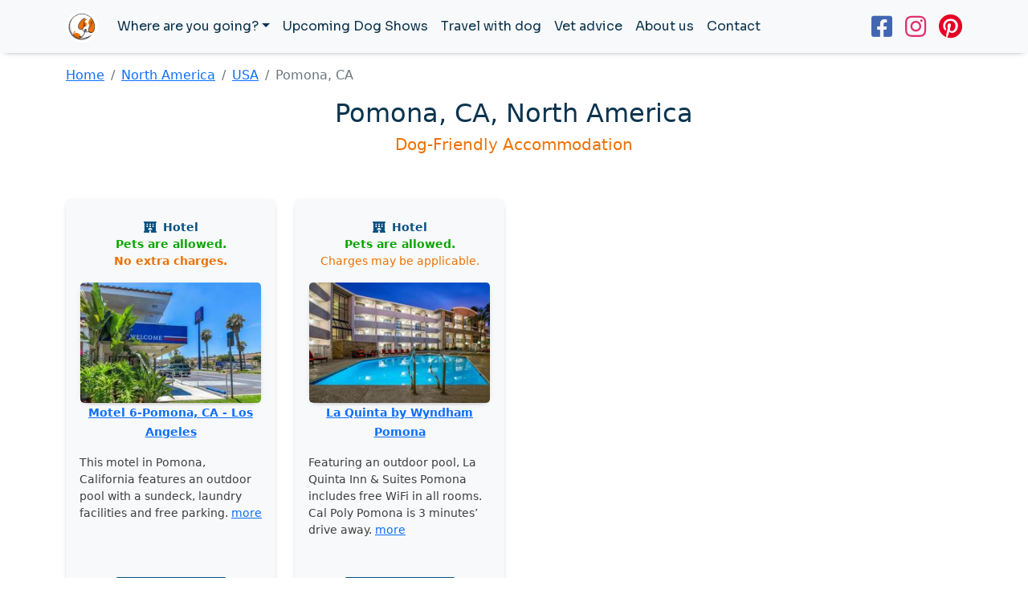

--- FILE ---
content_type: text/html
request_url: https://www.isdogfriendly.com/usa/pomona-ca.html
body_size: 4426
content:
<!doctype html>
<html lang="en" dir="ltr">

<head>
  <meta charset="utf-8">
  <meta name="viewport" content="width=device-width, initial-scale=1.0">
  <title>Travel with dog to Pomona, CA</title>
  <meta name="description"
    content="Looking for dog-friendly hotel, apartment or another accommodation in Pomona, CA, USA? Check out our interactive pet-friendly map.">
  <link rel="stylesheet" href="../css/bootstrap.min.css">
  <link rel="stylesheet" href="../css/custom.css">
  <link rel="stylesheet" href="../css/map.css">
  <link rel="stylesheet" href="../css/csp.css">
  <link rel="preconnect" href="https://fonts.googleapis.com">
  <link rel="preconnect" href="https://fonts.gstatic.com" crossorigin>
  <link href="https://fonts.googleapis.com/css2?family=Sora&display=swap" rel="stylesheet">
  <script src="https://kit.fontawesome.com/506a2ca86a.js" crossorigin="anonymous"></script>
  <script src="https://ajax.googleapis.com/ajax/libs/jquery/3.5.1/jquery.min.js"></script>
  <script type="text/javascript" src="https://cdnjs.cloudflare.com/ajax/libs/xlsx/0.13.5/xlsx.full.min.js"></script>
  <script type="text/javascript" src="https://cdnjs.cloudflare.com/ajax/libs/xlsx/0.13.5/jszip.js"></script>
  <script async defer
    src="https://maps.googleapis.com/maps/api/js?key=AIzaSyCDcqT8Epih_YhRNrkfphHFDKxv0tAoXf8&libraries=geometry,places&callback=initialize">
  </script>
  <script src="https://cdnjs.cloudflare.com/ajax/libs/mustache.js/0.1/mustache.min.js"
    integrity="sha512-3GRj7sme01zpWwRNPNy48Rda1bD9cq34lqYG5vb8ZXGc+wRqsoBJ3+AC25IYW5w5SrWlzHqIpNIxZt5QF9sXLg=="
    crossorigin="anonymous" referrerpolicy="no-referrer"></script>
  <link rel="apple-touch-icon" sizes="180x180" href="../apple-touch-icon.png">
  <link rel="icon" type="image/png" sizes="32x32" href="../favicon-32x32.png">
  <link rel="icon" type="image/png" sizes="16x16" href="../favicon-16x16.png">
  <link rel="manifest" href="../site.webmanifest">
  <link rel="mask-icon" href="../safari-pinned-tab.svg" color="#5bbad5">
  <meta name="msapplication-TileColor" content="#da532c">
  <meta name="theme-color" content="#ffffff">
  <!-- Global site tag (gtag.js) - Google Analytics -->
  <script async src="https://www.googletagmanager.com/gtag/js?id=G-XM0NFYS4QC"></script>
  <script>
    window.dataLayer = window.dataLayer || [];

    function gtag() {
      dataLayer.push(arguments);
    }
    gtag('js', new Date());

    gtag('config', 'G-XM0NFYS4QC');
  </script>
  <!-- Facebook Pixel Code -->
  <script>
    ! function (f, b, e, v, n, t, s) {
      if (f.fbq) return;
      n = f.fbq = function () {
        n.callMethod ?
          n.callMethod.apply(n, arguments) : n.queue.push(arguments)
      };
      if (!f._fbq) f._fbq = n;
      n.push = n;
      n.loaded = !0;
      n.version = '2.0';
      n.queue = [];
      t = b.createElement(e);
      t.async = !0;
      t.src = v;
      s = b.getElementsByTagName(e)[0];
      s.parentNode.insertBefore(t, s)
    }(window, document, 'script',
      'https://connect.facebook.net/en_US/fbevents.js');
    fbq('init', '1889369498117237');
    fbq('track', 'PageView');
  </script>
  <noscript><img height="1" width="1" style="display:none"
      src="https://www.facebook.com/tr?id=1889369498117237&ev=PageView&noscript=1" /></noscript>
  <!-- End Facebook Pixel Code -->
</head>

<body>
  <nav class="navbar navbar-light bg-light navbar-expand-lg stin">
    <div class="container">
      <a href="#" class="navbar-brand">
        <img src="../gfx/idf-white.png" alt="is Dog Friendly" width="40" class="img-fluid">
      </a>
      <button type="button" class="navbar-toggler" data-bs-toggle="collapse" data-bs-target="#navbarAdvanced"
        aria-controls="navbarAdvanced" aria-expanded="false" aria-label="Toggle navigation">
        <span class="navbar-toggler-icon"></span>
      </button>
      <div class="collapse navbar-collapse" id="navbarAdvanced">
        <ul class="navbar-nav mb-2 mb-lg-0 me-auto">
          <li class="nav-item dropdown">
            <a href="#" class="nav-link dropdown-toggle navi" id="navbarAdvancedDropdown" data-bs-toggle="dropdown"
              role="button" aria-expanded="false">Where are you going?</a>
            <ul class="dropdown-menu" aria-labelledby="navbarAdvancedDropdown">
              <li>
                <a href="/europe" class="dropdown-item">Europe</a>
              </li>
              <li>
                <a href="/north-america" class="dropdown-item">North America</a>
              </li>
              <li>
                <a href="/south-america" class="dropdown-item">South America</a>
              </li>
              <li>
                <a href="/asia" class="dropdown-item">Asia</a>
              </li>
              <li>
                <a href="/africa" class="dropdown-item">Africa</a>
              </li>
              <li>
                <a href="/middle-east" class="dropdown-item">Middle East</a>
              </li>
              <li>
                <a href="/australia-oceania" class="dropdown-item">Australia/Oceania</a>
              </li>
              <li>
                <a href="/caribbean" class="dropdown-item">Caribbean</a>
              </li>
            </ul>
          </li>
          <li class="nav-item">
            <a href="/dog-shows" class="nav-link navi">Upcoming Dog Shows</a>
          </li>
          <li class="nav-item">
            <a href="/travel-with-dog" class="nav-link navi">Travel with dog</a>
          </li>
          <li class="nav-item">
            <a href="/vet-advice" class="nav-link navi">Vet advice</a>
          </li>

          <li class="nav-item">
            <a href="/about.html" class="nav-link navi">About us</a>
          </li>
          <li class="nav-item">
            <a href="/contact.html" class="nav-link navi">Contact</a>
          </li>
        </ul>
        <ul class="navbar-nav ml-md-auto">
          <li class="nav-item">
            <span style="font-size: 30px;"><a target="_blank" href="https://www.facebook.com/isDogFriendlyFB"><i
                  class="fab fa-facebook-square face me-3"></i></a></span>
          </li>
          <li class="nav-item">
            <span style="font-size: 30px;"><a target="_blank" href="https://www.instagram.com/isdogfriendly/"><i
                  class="fab fa-instagram insta me-3"></i></a></span>
          </li>
          <li class="nav-item">
            <span style="font-size: 30px;"><a target="_blank" href="https://www.pinterest.com/isdogfriendly/"><i
                  class="fab fa-pinterest pinsta"></i></a></span>
          </li>
        </ul>
      </div>
    </div>
  </nav>


  <div class="container">

    <nav aria-label="Breadcrumb" class="my-3">
      <ol class="breadcrumb">
        <li class="breadcrumb-item"><a href="/">Home</a></li>
        <li class="breadcrumb-item"><a href="/north-america">North America</a></li>
        <li class="breadcrumb-item"><a href="/usa">USA</a></li>
        <li class="breadcrumb-item active" aria-current="page">Pomona, CA</li>
      </ol>
    </nav>


    <div class="row my-3">
      <div class="col text-center">
        <h2>Pomona, CA, North America</h2>
        <h5><span class="orange">Dog-Friendly Accommodation</span></h5>
      </div>
    </div>


    
    <div class="mt-5 row row-cols-2 row-cols-sm-3 row-cols-md-3 row-cols-lg-4 row-cols-xxl-5 text-center">

      <div class="col mb-4"><div class="card h-100 border-light stin"><div class="card-body"><p class="small blue p-0 m-0 mt-2"><i class="fas fa-hotel me-1"></i> <b>Hotel</b></p><p class="green p-0 m-0 small"><b>Pets are allowed.</b></p><p class="orange p-0 m-0 small mb-3"><b>No extra charges.</b></p><a href="https://www.booking.com/hotel/us/motel-6-los-angeles-pomona.html?aid=2209126" target="_blank" rel="nofollow"><img class="mx-auto rounded-3 card-border" src="gfx/dog-friendly-us_79801821.jpg" alt="Card image"></a><p><a href="https://www.booking.com/hotel/us/motel-6-los-angeles-pomona.html?aid=2209126" target="_blank" rel="nofollow" class="small"><b>Motel 6-Pomona, CA - Los Angeles</b></a></p><p class="small text-start">This motel in Pomona, California features an outdoor pool with a sundeck, laundry facilities and free parking. <a href="https://www.booking.com/hotel/us/motel-6-los-angeles-pomona.html?aid=2209126" target="_blank" rel="nofollow">more</a></p></div><div class="card-footer bg-transparent border-top-0"><p class="text-center mt-2"><a href="https://www.booking.com/hotel/us/motel-6-los-angeles-pomona.html?aid=2209126" target="_blank" rel="nofollow" class="btn blue-btn text-uppercase btn-sm shadow-sm">Price - booking</a></p></div></div></div>	<div class="col mb-4"><div class="card h-100 border-light stin"><div class="card-body"><p class="small blue p-0 m-0 mt-2"><i class="fas fa-hotel me-1"></i> <b>Hotel</b></p><p class="green p-0 m-0 small"><b>Pets are allowed.</b></p><p class="orange p-0 m-0 small mb-3">Charges may be applicable.</p><a href="https://www.booking.com/hotel/us/la-quinta-inn-and-suites-pomona.html?aid=2209126" target="_blank" rel="nofollow"><img class="mx-auto rounded-3 card-border" src="gfx/dog-friendly-us_281448487.jpg" alt="Card image"></a><p><a href="https://www.booking.com/hotel/us/la-quinta-inn-and-suites-pomona.html?aid=2209126" target="_blank" rel="nofollow" class="small"><b>La Quinta by Wyndham Pomona</b></a></p><p class="small text-start">Featuring an outdoor pool, La Quinta Inn & Suites Pomona includes free WiFi in all rooms. Cal Poly Pomona is 3 minutes’ drive away. <a href="https://www.booking.com/hotel/us/la-quinta-inn-and-suites-pomona.html?aid=2209126" target="_blank" rel="nofollow">more</a></p></div><div class="card-footer bg-transparent border-top-0"><p class="text-center mt-2"><a href="https://www.booking.com/hotel/us/la-quinta-inn-and-suites-pomona.html?aid=2209126" target="_blank" rel="nofollow" class="btn blue-btn text-uppercase btn-sm shadow-sm">Price - booking</a></p></div></div></div>

    </div>





    

    
    <div class="row">
      <div class="col text-center mt-5">
        <h2>Interactive map of pet-friendly accommodation in Pomona, CA</h2>
        <p class="mt-4"><strong>Pets allowed with no extra
            charges.</strong><img class="mx-1" src="../pins/01-free.png" width="11" height="20"><img class="mx-1"
            src="../pins/02-free.png" width="11" height="20"><img class="mx-1" src="../pins/03-free.png" width="11"
            height="20"><img class="mx-1" src="../pins/04-free.png" width="11" height="20"><img class="mx-1"
            src="../pins/05-free.png" width="11" height="20"><br><strong>Pets are allowed, but
            charges may be applicable.</strong>
          <img class="mx-1" src="../pins/01-paid.png" width="11" height="20"><img class="mx-1" src="../pins/02-paid.png"
            width="11" height="20"><img class="mx-1" src="../pins/03-paid.png" width="11" height="20"><img class="mx-1"
            src="../pins/04-paid.png" width="11" height="20"><img class="mx-1" src="../pins/05-paid.png" width="11"
            height="20"></p>
      </div>
    </div>





    <div class="row mt-3">
      <div class="col">
        <form id="mapa-google-filter-form" class="map-filter-form mb-3 py-4 shadow-sm rounded"
          style="background-color: #F3F2EF; border: 0px">
          <div class="d-flex justify-content-center flex-wrap">
            <div class="col">
              <label class="mx-5 mb-2 container5 check-container" for="mapa-google-filter-5">
                <input onchange="updateFilterGoogle(this)" class="checkbox_class" checked type="checkbox"
                  name="sfilter[]" value="camps" id="mapa-google-filter-5" />
                <span class="checkmark checkmark-5 shadow-sm"></span>
                <span class="ms-4 lead"><strong>Camps</strong></span>
              </label>
            </div>
            <div class="col">
              <label class="mx-5 mb-2 container5 check-container" for="mapa-google-filter-4">
                <input onchange="updateFilterGoogle(this)" class="checkbox_class" checked type="checkbox"
                  name="sfilter[]" value="houses" id="mapa-google-filter-4" />
                <span class="checkmark checkmark-4 shadow-sm"></span>
                <span class="ms-4 lead"><strong>Houses</strong></span>
              </label>
            </div>
            <div class="col">
              <label class="mx-5 mb-2 container5 check-container" for="mapa-google-filter-1">
                <input onchange="updateFilterGoogle(this)" class="checkbox_class" checked type="checkbox"
                  name="sfilter[]" value="appartments" id="mapa-google-filter-1" />
                <span class="checkmark checkmark-1 shadow-sm"></span>
                <span class="ms-4 lead"><strong>Apartments</strong></span>
              </label>
            </div>
            <div class="col">
              <label class="mx-5 mb-2 container5 check-container" for="mapa-google-filter-2">
                <input onchange="updateFilterGoogle(this)" class="checkbox_class" checked type="checkbox"
                  name="sfilter[]" value="pensions" id="mapa-google-filter-2" />
                <span class="checkmark checkmark-2 shadow-sm"></span>
                <span class="ms-4 lead"><strong>Pensions</strong></span>
              </label>
            </div>
            <div class="col">
              <label class="mx-5 mb-2 container5 check-container" for="mapa-google-filter-3">
                <input onchange="updateFilterGoogle(this)" class="checkbox_class" checked type="checkbox"
                  name="sfilter[]" value="hotels" id="mapa-google-filter-3" />
                <span class="checkmark checkmark-3 shadow-sm"></span>
                <span class="ms-4 lead"><strong>Hotels</strong></span>
              </label>
            </div>

            <div class="row">
              <div class="col">
                <div class="col text-center">
                  <button class="mx-3 mt-3 btn-lg btn-danger text-uppercase" type="button"
                    onclick="selectAllFilters(this)">
                    Select&nbsp;all
                  </button>

                  <button class="mx-3 mt-3 btn-lg btn-success text-uppercase" type="button"
                    onclick="freeofchargeonly(this)">
                    Free&nbsp;of&nbsp;charge&nbsp;only
                  </button>
                </div>
              </div>
            </div>

          </div>
        </form>

        <div class="map-container rounded shadow-sm" style="width: 100%; height: 600px; position: relative">
          <div id="mapa-google" style="width: 100%; height: 100%" class="rounded"></div>
          <div class="loader map-marker-loader" id="loader" style="display: flex;">
            <div class="circular3dG-container">
              <div class="circular3dG circular3d_1G"></div>
              <div class="circular3dG circular3d_2G"></div>
              <div class="circular3dG circular3d_3G"></div>
              <div class="circular3dG circular3d_4G"></div>
              <div class="circular3dG circular3d_5G"></div>
              <div class="circular3dG circular3d_6G"></div>
              <div class="circular3dG circular3d_7G"></div>
              <div class="circular3dG circular3d_8G"></div>
            </div>
          </div>
        </div>
      </div>
    </div>




    <div class="row text-center mb-5" style="margin-top: 150px;">
      <div class="col text-center">
        <span class="titles" style="font-size: 40px;">Stay connected with us<br></span><span style="font-size: 60px;"><a
            target="_blank" href="https://www.facebook.com/isDogFriendlyFB"><i
              class="fab fa-facebook-square face mx-3"></i></a> <a target="_blank"
            href="https://www.instagram.com/isdogfriendly/"><i class="fab fa-instagram insta"></i></a> <a
            target="_blank" href="https://www.pinterest.com/isdogfriendly/"> <i
              class="fab fa-pinterest pinsta mx-3"></i></a></span>
      </div>
    </div>




    
  </div>








  <div class="container" style="margin-top: 150px;">
    <div class="row">
      <div class="col text-center">
        <p class="small"><a href="/contact.html">Contact us here</a> - <a href="/privacy.html">Privacy Policy</a> - <a
            href="/cookies.html">Cookie Policy</a><br>
          We use cookies on our website. By continuing to browse this site, you agree to our use of cookies.<br>To learn
          more about how we use the cookies, please see our Cookie Policy.
          <br>© All rights reserved - <a href="https://www.isdogfriendly.com">www.isdogfriendly.com</a> - 2022</p>
      </div>
    </div>
  </div>

  <script src="../js/bootstrap.bundle.min.js"></script>






<script defer src="https://static.cloudflareinsights.com/beacon.min.js/vcd15cbe7772f49c399c6a5babf22c1241717689176015" integrity="sha512-ZpsOmlRQV6y907TI0dKBHq9Md29nnaEIPlkf84rnaERnq6zvWvPUqr2ft8M1aS28oN72PdrCzSjY4U6VaAw1EQ==" data-cf-beacon='{"version":"2024.11.0","token":"0e429ed4bfba4f5eab4527948254948c","r":1,"server_timing":{"name":{"cfCacheStatus":true,"cfEdge":true,"cfExtPri":true,"cfL4":true,"cfOrigin":true,"cfSpeedBrain":true},"location_startswith":null}}' crossorigin="anonymous"></script>
</body>
<script id="template" type="x-tmpl-mustache">
  <div class="p-1 text-center mx-auto" style="width: 240px">
                    
      <a href="{{link}}" target="_blank" class="fw-bold" tabindex="0">{{name}}</a>
  </div>
  <div class="p-1 text-center mx-auto" style="width: 240px">
      <a href="{{link}}?aid=2209126" target="_blank">
          <img style="width: 200px !important;" class="rounded stin" src="gfx/{{thumb}}" crossorigin="" alt="{{name}}">
      </a>
  </div>
  <div class="p-1 text-center mx-auto" style="width: 240px">
       <p class="fw-bold"><a href="{{link}}?aid=2209126" target="_blank">Online reservation</a></p>
       <p class="mt-2 text-muted small fw-bold">{{desc}}</p>
       <p class="mt-2 text-muted small fw-bold">{{desc1}}</p>

  </div>
   </script>
<script src="pomona-ca-city.js"></script>

</html>

--- FILE ---
content_type: text/css
request_url: https://www.isdogfriendly.com/css/map.css
body_size: 1008
content:
div#mapa-seznam img {
    max-width: none !important;
}
div#mapa-seznam div > img {
    cursor: pointer;
}
div#mapa-seznam div.cluster > div {
    box-sizing: content-box;
}
div#mapa-seznam  div.card {
    padding: 0 !important;
    margin: 0 !important;
}
div#mapa-seznam div.card .card-header,
div#mapa-seznam div.card .card-body,
div#mapa-seznam div.card .card-footer {
    padding: 0 !important;
}
div#mapa-seznam  div.card .card-body > img {
    width: 100%;
    height: auto;
}

.map-marker-loader {
    display: flex;
    width: 100%;
    height: 100%;
    align-items: center;
    justify-content: center;
}

.circular3dG-container{
    position:relative;
    width:58px;
    height:58px;
    margin:auto;
}

.circular3dG-container > .circular3dG{
    position:absolute;
    background-color:rgb(255,255,255);
    width:17px;
    height:17px;
    border-radius:18px;
    -o-border-radius:18px;
    -ms-border-radius:18px;
    -webkit-border-radius:18px;
    -moz-border-radius:18px;
    animation-name:bounce_circular3dG;
    -o-animation-name:bounce_circular3dG;
    -ms-animation-name:bounce_circular3dG;
    -webkit-animation-name:bounce_circular3dG;
    -moz-animation-name:bounce_circular3dG;
    animation-duration:1.2s;
    -o-animation-duration:1.2s;
    -ms-animation-duration:1.2s;
    -webkit-animation-duration:1.2s;
    -moz-animation-duration:1.2s;
    animation-iteration-count:infinite;
    -o-animation-iteration-count:infinite;
    -ms-animation-iteration-count:infinite;
    -webkit-animation-iteration-count:infinite;
    -moz-animation-iteration-count:infinite;
    animation-direction:normal;
    -o-animation-direction:normal;
    -ms-animation-direction:normal;
    -webkit-animation-direction:normal;
    -moz-animation-direction:normal;
}

.circular3dG-container > .circular3d_1G{
    left:23px;
    top:4px;
    animation-delay:0.45s;
    -o-animation-delay:0.45s;
    -ms-animation-delay:0.45s;
    -webkit-animation-delay:0.45s;
    -moz-animation-delay:0.45s;
}

.circular3dG-container > .circular3d_2G{
    left:36px;
    top:14px;
    animation-delay:0.6s;
    -o-animation-delay:0.6s;
    -ms-animation-delay:0.6s;
    -webkit-animation-delay:0.6s;
    -moz-animation-delay:0.6s;
}

.circular3dG-container > .circular3d_3G{
    left:43px;
    top:26px;
    animation-delay:0.75s;
    -o-animation-delay:0.75s;
    -ms-animation-delay:0.75s;
    -webkit-animation-delay:0.75s;
    -moz-animation-delay:0.75s;
}

.circular3dG-container > .circular3d_4G{
    left:40px;
    top:39px;
    animation-delay:0.9s;
    -o-animation-delay:0.9s;
    -ms-animation-delay:0.9s;
    -webkit-animation-delay:0.9s;
    -moz-animation-delay:0.9s;
}

.circular3dG-container > .circular3d_5G{
    left:24px;
    top:43px;
    animation-delay:1.05s;
    -o-animation-delay:1.05s;
    -ms-animation-delay:1.05s;
    -webkit-animation-delay:1.05s;
    -moz-animation-delay:1.05s;
}

.circular3dG-container > .circular3d_6G{
    left:5px;
    top:28px;
    animation-delay:1.2s;
    -o-animation-delay:1.2s;
    -ms-animation-delay:1.2s;
    -webkit-animation-delay:1.2s;
    -moz-animation-delay:1.2s;
}

.circular3dG-container > .circular3d_7G{
    left:0px;
    top:8px;
    animation-delay:1.35s;
    -o-animation-delay:1.35s;
    -ms-animation-delay:1.35s;
    -webkit-animation-delay:1.35s;
    -moz-animation-delay:1.35s;
}

.circular3dG-container > .circular3d_8G{
    left:10px;
    top:0px;
    animation-delay:1.5s;
    -o-animation-delay:1.5s;
    -ms-animation-delay:1.5s;
    -webkit-animation-delay:1.5s;
    -moz-animation-delay:1.5s;
}



@keyframes bounce_circular3dG{
    0%{
        transform:scale(1)
    }

    100%{
        transform:scale(.3)
    }
}

@-o-keyframes bounce_circular3dG{
    0%{
        -o-transform:scale(1)
    }

    100%{
        -o-transform:scale(.3)
    }
}

@-ms-keyframes bounce_circular3dG{
    0%{
        -ms-transform:scale(1)
    }

    100%{
        -ms-transform:scale(.3)
    }
}

@-webkit-keyframes bounce_circular3dG{
    0%{
        -webkit-transform:scale(1)
    }

    100%{
        -webkit-transform:scale(.3)
    }
}

@-moz-keyframes bounce_circular3dG{
    0%{
        -moz-transform:scale(1)
    }

    100%{
        -moz-transform:scale(.3)
    }
}

.map-container {}
.map-container > .loader {
    background-color: rgba(0,0,0,0.5);
    opacity: 0.8;
    z-index: 100;
    width: 100%;
    height: 100%;
    position: absolute;
    left: 0;
    top: 0;
}
.map-container > .loader > #circular3dG {
    top: calc(100%/2);
    z-index: 110;
}

#mapa-google .gm-style-iw {
    max-height: 550px!important;
}
#mapa-google .gm-style-iw > .gm-style-iw-d {
    max-height: 550px!important;
}


.map-filter-form {
    display: flex;
    flex-direction: row;
    align-items: center;
	justify-content: space-around;
    padding: 10px;
	background-color: #f8f3e7;
	border: 1px solid rgba(0,0,0,.125);
	
}
.map-filter-form > div,
.map-filter-form > button {
    flex: 1
}


.check-container {
	position: relative;
    padding: 0 0 0 20px;
    cursor: pointer;
    font-size: 20px;
    -webkit-user-select: none;
    -moz-user-select: none;
    -ms-user-select: none;
    user-select: none;
}
.check-container .check-label {
    font-size: 80%;
    padding-left: 10px;
}
.check-container input {
    position: absolute;
    opacity: 0;
    cursor: pointer;
    height: 0;
    width: 0;
}
.checkmark {
    position: absolute;
    top: 0;
    left: 0;
    height: 30px;
    width: 30px;
    border-radius: 8px;
}
.checkmark:after {
    content: "";
    position: absolute;
    display: none;
}
.check-container input:checked~.checkmark:after {
    display: block;
}
.check-container .checkmark:after {
    left: 11px;
    top: 5px;
    width: 8px;
    height: 18px;
    border: solid white;
    border-width: 0 3px 3px 0;
    -webkit-transform: rotate(45deg);
    -ms-transform: rotate(45deg);
    transform: rotate(45deg);
}

/* Colors for specific type */
/* Camps */
.check-container .checkmark-5 { border: 1px #503931 solid; background-color: #fff; }
.check-container:hover input~.checkmark-5 { background-color: #795548; }
.check-container input:checked~.checkmark-5 { background-color: #795548; }

/* Houses */
.check-container .checkmark-4 { border: 1px #717171 solid; background-color: #fff; }
.check-container:hover input~.checkmark-4 { background-color: #aaaaaa; }
.check-container input:checked~.checkmark-4 { background-color: #aaaaaa; }

/* Apartments */
.check-container .checkmark-1 { border: 1px #573c87 solid; background-color: #fff; }
.check-container:hover input~.checkmark-1 { background-color: #7e57c2; }
.check-container input:checked~.checkmark-1 { background-color: #7e57c2; }

/* Pensions */
.check-container .checkmark-2 { border: 1px #3d85a6 solid; background-color: #fff; }
.check-container:hover input~.checkmark-2 { background-color: #81d4fa; }
.check-container input:checked~.checkmark-2 { background-color: #81d4fa; }

/* Hotels */
.check-container .checkmark-3 { border: 1px #054f77 solid; background-color: #fff; }
.check-container:hover input~.checkmark-3 { background-color: #0288d1; }
.check-container input:checked~.checkmark-3 { background-color: #0288d1; }

--- FILE ---
content_type: application/javascript
request_url: https://www.isdogfriendly.com/usa/pomona-ca-city.js
body_size: 2205
content:
var infowindow;
const info = [];
var markers = [];
var all_locations = { appartments: [],
  holyday: [],
  houses: [],
  pensions: [],
  hotels: [],
};

var locations=[];
var uluru = { lat: 34.02694161, lng: -117.74856 };
var map_locations = {
  appartments: [],
  holyday: [],
  houses: [],
  pensions: [],
  hotels: [],
};
var infodata;
var map;
var pos;
var excelRows = [];
function Display() {
  
  var xhr = new XMLHttpRequest();
  xhr.open("GET", "usa.xlsx", true);
  xhr.responseType = "blob";
  xhr.onload = function (e) {
    var file = this.response;
    var reader = new FileReader();
    //For Browsers other than IE.
    if (reader.readAsBinaryString) {
      reader.onload = function (e) {
        ProcessExcel(e.target.result);
      };
      reader.readAsBinaryString(file);
    } else {
      //For IE Browser.
      reader.onload = function (e) {
        var data = "";
        var bytes = new Uint8Array(e.target.result);
        for (var i = 0; i < bytes.byteLength; i++) {
          data += String.fromCharCode(bytes[i]);
         
        }
        
        ProcessExcel(data);
      };
      reader.readAsArrayBuffer(file);
    }
  };
  xhr.send();
}
function ProcessExcel(data) {
  //Read the Excel File data.
  var workbook = XLSX.read(data, {
    type: "binary",
  });

  var firstSheet = workbook.SheetNames[0];
  // alert(firstSheet)

  //Read all rows from First Sheet into an JSON array.
  excelRows = XLSX.utils.sheet_to_row_object_array(
    workbook.Sheets[firstSheet]
  );
  // return console.log(excelRows);
 map = new google.maps.Map(document.getElementById("mapa-google"), {
    zoom: 14,
    center: uluru,
    clickableIcons: false,
    styles: [
        {
            featureType: 'poi',
            stylers: [{ visibility: 'on' }]
        },
        {
            featureType: 'poi.business',
            stylers: [{ visibility: 'off' }]
        }
            ]
  });
  infowindow  = new google.maps.InfoWindow();
  for (var i = 0; i < excelRows.length; i++) {
    //   console.log('location pins',excelRows[i].pin);
    locations.push(excelRows[i]);
 if (locations[i].type == "apartments") {
   map_locations.appartments.push(excelRows[i]);
    all_locations.appartments.push(excelRows[i]);
 } else 
    if (locations[i].type == "camps") {
      map_locations.holyday.push(excelRows[i]);
    all_locations.holyday.push(excelRows[i]);
    }
 else if (locations[i].type == "houses") {
  map_locations.houses.push(excelRows[i]);
    all_locations.houses.push(excelRows[i]);
 } else if (locations[i].type == "pensions") {
   map_locations.pensions.push(excelRows[i]);
    all_locations.pensions.push(excelRows[i]);
 } else if (locations[i].type == "hotels") {
   map_locations.hotels.push(excelRows[i]);
    all_locations.hotels.push(excelRows[i]);
 }
  }
  for (var key in map_locations) {
    if (map_locations.hasOwnProperty(key)) {
      map_locations[key].forEach((item, index) => {
       
        var position = new google.maps.LatLng(item.Lat, item.Long);
        marker = new google.maps.Marker({
          position: position,
          map: map,
          name: item.name,
          icon: "/pins/" + item.pin + "",
          desc:item.desc,
          desc1:item.desc1,
          link:item.link,
          thumb:item.thumb,
          type:item.type
        });
        markers.push(marker);
        loadAllMarker(map_locations[key].length);
        google.maps.event.addListener(marker, 'click', (function (marker, i) {
        return function () {
          
          var template = $('#template').html();
    var rendered = Mustache.render(template, {link: marker.link,name:marker.name,desc:marker.desc,desc1:marker.desc1,thumb:marker.thumb,type:marker.type});
    //  $('#target').html(rendered);
          infowindow.setContent(rendered);
          infowindow.open(map, marker);           
        
        }
      })
    (marker, i));
    
  });
    }
    // alert('here');
  }
  function loadAllMarker(a){
    for (var key in map_locations) {
      if (a==map_locations[key].length) {  
      document.getElementById("loader").style.display = "none";
      }
    } 
  }
  
  // console.log('locations houses',locations_houses);
}
function freeofchargeonly(source){
  document.getElementById("loader").style.display = "flex";

    for (var i = 0; i < markers.length; i++) {
    // console.log('markers',markers[i]);
    markers[i].setMap(null);
  }
  var checkBox3 = document.getElementById("mapa-google-filter-3");
  var checkBox2 = document.getElementById("mapa-google-filter-2");
  var checkBox1 = document.getElementById("mapa-google-filter-1");
  var checkBox4 = document.getElementById("mapa-google-filter-4");
  var checkBox5 = document.getElementById("mapa-google-filter-5");
  if (checkBox3.checked== false && checkBox2.checked== false  && checkBox1.checked== false  && checkBox4.checked== false && checkBox5.checked== false ){
    checkboxes =  document.getElementsByClassName("checkbox_class")
  for(var i=0, n=checkboxes.length;i<n;i++) {
  checkboxes[i].checked = source.checked=true;

  }
  for (var i = 0; i < excelRows.length; i++) {
      //   console.log('location pins',excelRows[i].pin);
      locations.push(excelRows[i]);
      if (locations[i].type == "apartments") {
        map_locations.appartments.push(excelRows[i]);
      all_locations.appartments.push(excelRows[i]);
      } else if (locations[i].type == "camps") {
        map_locations.holyday.push(excelRows[i]);
      all_locations.holyday.push(excelRows[i]);
      } else if (locations[i].type == "houses") {
        map_locations.houses.push(excelRows[i]);
      all_locations.houses.push(excelRows[i]);
      } else if (locations[i].type == "pensions") {
        map_locations.pensions.push(excelRows[i]);
      all_locations.pensions.push(excelRows[i]);
      } else if (locations[i].type == "hotels") {
        map_locations.hotels.push(excelRows[i]);
      all_locations.hotels.push(excelRows[i]);
      }
    }
  for (var key in map_locations) {
    if (map_locations.hasOwnProperty(key)) {
      map_locations[key].forEach((item, index) => {

        var position = new google.maps.LatLng(item.Lat, item.Long);
        marker = new google.maps.Marker({
          position: position,
          map: map,
          name: item.name,
          icon: "/pins/" + item.pin + "",
          desc:item.desc,
          desc1:item.desc1,
          link:item.link,
          thumb:item.thumb,
          type:item.type
        });
        markers.push(marker);
        google.maps.event.addListener(marker, 'click', (function (marker, i) {
        return function () {
         
          var template = $('#template').html();
     var rendered = Mustache.render(template, {link: marker.link,name:marker.name,desc:marker.desc,desc1:marker.desc1,thumb:marker.thumb,type:marker.type});
    //  $('#target').html(rendered);
          infowindow.setContent(rendered);
          infowindow.open(map, marker);             }
    })
    (marker, i));

        // console.log('from loop')
      });
    }
  }

        }
  
  for (var key in map_locations) {
    if (map_locations.hasOwnProperty(key)) {
        map_locations[key].forEach((item, index) => {
         
          if(item.pin=="01-free.png" || item.pin=="02-free.png" || item.pin=="03-free.png" || item.pin=="04-free.png" || item.pin=="05-free.png"   ){
        var position = new google.maps.LatLng(item.Lat, item.Long);
        marker = new google.maps.Marker({
          position: position,
          map: map,
           name: item.name,
          icon: "/pins/" + item.pin + "",
          desc:item.desc,
          desc1:item.desc1,
          link:item.link,
          thumb:item.thumb,
          type:item.type
        });
        markers.push(marker);
        google.maps.event.addListener(marker, 'click', (function (marker, i) {
          return function () {
         
          var template = $('#template').html();
     var rendered = Mustache.render(template, {link: marker.link,name:marker.name,desc:marker.desc,desc1:marker.desc1,thumb:marker.thumb,type:marker.type});
    //  $('#target').html(rendered);
          infowindow.setContent(rendered);
          infowindow.open(map, marker);          
           }
    })
    (marker, i));
    }
    loadFreeMarker(map_locations[key].length)

        // console.log('from loop', )
      });
    }
  }
 

}
function loadFreeMarker(a){
  for (var key in map_locations) {
    if (a==map_locations[key].length) {  
      setTimeout(function(){ 
        document.getElementById("loader").style.display = "none";
    }, 10);
    }
  } 
}
function selectAllFilters(source){
  document.getElementById("loader").style.display = "flex";

//    .checked = true;

checkboxes =  document.getElementsByClassName("checkbox_class")
for(var i=0, n=checkboxes.length;i<n;i++) {
checkboxes[i].checked = source.checked=true;
}
for (var i = 0; i < markers.length; i++) {
    // console.log('markers',markers[i]);
    markers[i].setMap(null);
  }
  for (var key in all_locations) {
    if (all_locations.hasOwnProperty(key)) {
      all_locations[key].forEach((item, index) => {
        
      
        var position = new google.maps.LatLng(item.Lat, item.Long);
        marker = new google.maps.Marker({
          position: position,
          map: map,
          name: item.name,
          icon: "/pins/" + item.pin + "",
          desc:item.desc,
          desc1:item.desc1,
          link:item.link,
          thumb:item.thumb,
          type:item.type
        });
        markers.push(marker);

        google.maps.event.addListener(marker, 'click', (function (marker, i) {
          return function () {
            
            var template = $('#template').html();
            var rendered = Mustache.render(template, {link: marker.link,name:marker.name,desc:marker.desc,desc1:marker.desc1,thumb:marker.thumb,type:marker.type});
            //  $('#target').html(rendered);
            infowindow.setContent(rendered);
            infowindow.open(map, marker);             }
          })
          (marker, i));
          // console.log('from loop', )
        });
      }
      // console.log('here')
      loadSelectAllMarker( all_locations[key].length)
    }
    for (var i = 0; i < excelRows.length; i++) {
      locations.push(excelRows[i]);
      if (locations[i].type == "apartments") {
        map_locations.appartments.push(excelRows[i]);
      } else if (locations[i].type == "camps") {
        map_locations.holyday.push(excelRows[i]);
      } else if (locations[i].type == "houses") {
        map_locations.houses.push(excelRows[i]);
      } else if (locations[i].type == "pensions") {
        map_locations.pensions.push(excelRows[i]);
      } else if (locations[i].type == "hotels") {
        map_locations.hotels.push(excelRows[i]);
      }
    }
 
    // alert('select all');
}
function loadSelectAllMarker(a){
  for (var key in all_locations) {
    if (a==all_locations[key].length) {  
      setTimeout(function(){ 
        document.getElementById("loader").style.display = "none";
    }, 10);
    }
  } 
}
function updateFilterGoogle(name) {
console.log(!($('#mapa-google-filter-5').is(":checked")) && !($('#mapa-google-filter-4').is(":checked"))  && !($('#mapa-google-filter-3').is(":checked"))  && !($('#mapa-google-filter-2').is(":checked"))  && !($('#mapa-google-filter-1').is(":checked")))
    // alert('hello');
    document.getElementById("loader").style.display = "flex";
    if(!($('#mapa-google-filter-5').is(":checked")) && !($('#mapa-google-filter-4').is(":checked"))  && !($('#mapa-google-filter-3').is(":checked"))  && !($('#mapa-google-filter-2').is(":checked"))  && !($('#mapa-google-filter-1').is(":checked")) ){
       document.getElementById("loader").style.display = "none";
      
    }
  for (var i = 0; i < markers.length; i++) {
    
    markers[i].setMap(null);
  }
  var value = name.value;
  markers.splice(0, markers.length);
  // console.log('name',value);
  var checked = $(name).is(":checked");
  if (value == "appartments" && checked == false) {
    for (var key in map_locations) {
      if (map_locations.hasOwnProperty(key)) {
        map_locations[key].forEach((item, index) => {
          map_locations.appartments.splice(item);
        });
      }

      // console.log(markers);
    }
  } else if (value == "appartments" && checked == true) {
    for (var i = 0; i < excelRows.length; i++) {
      if (locations[i].type == "apartments") {
        map_locations.appartments.push(excelRows[i]);
      }
    }
  } else if (value == "camps" && checked == true) {
    // console.log('here');
    for (var i = 0; i < excelRows.length; i++) {
      if (locations[i].type == "camps") {
        map_locations.holyday.push(excelRows[i]);
      }
    }
  } else if (value == "pensions" && checked == true) {
    for (var i = 0; i < excelRows.length; i++) {
      if (locations[i].type == "pensions") {
        map_locations.pensions.push(excelRows[i]);
      }
    }
  } else if (value == "houses" && checked == true) {
    for (var i = 0; i < excelRows.length; i++) {
      if (locations[i].type == "houses") {
        map_locations.houses.push(excelRows[i]);
      }
    }
  } else if (value == "hotels" && checked == true) {
    for (var i = 0; i < excelRows.length; i++) {
      if (locations[i].type == "hotels") {
        map_locations.hotels.push(excelRows[i]);
      }
    }
  }  else if (value == "pensions" && checked == false) {
    for (var key in map_locations) {
      if (map_locations.hasOwnProperty(key)) {
        map_locations[key].forEach((item, index) => {
          map_locations.pensions.splice(item);

          // marker.setPosition(markers);
        });
      }

      // console.log(markers);
    }
  } else if (value == "houses" && checked == false) {
    for (var key in map_locations) {
      if (map_locations.hasOwnProperty(key)) {
        map_locations[key].forEach((item, index) => {
          map_locations.houses.splice(item);

          // marker.setPosition(markers);
        });
      }

      // console.log(markers);
    }
  } else if (value == "camps" && checked == false) {
    for (var key in map_locations) {
      if (map_locations.hasOwnProperty(key)) {
        map_locations[key].forEach((item, index) => {
          map_locations.holyday.splice(item);

          // marker.setPosition(markers);
        });
      }

      // console.log(markers);
    }
  } else if (value == "hotels" && checked == false) {
    for (var key in map_locations) {
      if (map_locations.hasOwnProperty(key)) {
        map_locations[key].forEach((item, index) => {
          map_locations.hotels.splice(item);

          // marker.setPosition(markers);
        });
      }

      // console.log(markers);
    }
  } 
  for (var key in map_locations) {
    if (map_locations.hasOwnProperty(key)) {
      map_locations[key].forEach((item, index) => {
       
        var position = new google.maps.LatLng(item.Lat, item.Long);
        marker = new google.maps.Marker({
          position: position,
          map: map,
          name: item.name,
          icon: "/pins/" + item.pin + "",
          desc:item.desc,
          desc1:item.desc1,
          link:item.link,
          thumb:item.thumb,
          type:item.type
        });
        markers.push(marker);

        google.maps.event.addListener(marker, 'click', (function (marker, i) {
        return function () {
          var template = $('#template').html();
    var rendered = Mustache.render(template, {link: marker.link,name:marker.name,desc:marker.desc,desc1:marker.desc1,thumb:marker.thumb,type:marker.type});
    //  $('#target').html(rendered);
          infowindow.setContent(rendered);
          infowindow.open(map, marker);            }
    })
    (marker, i));
    loadSelectAllMarker(all_locations[key].length);
      });
    }
  }
  
}
function loadSelectAllMarker(a){
  for (var key in all_locations) {
    if (a==all_locations[key].length) {  
      setTimeout(function(){ 
        document.getElementById("loader").style.display = "none";
      }, 10);
    }
  } 
  

}
Display();